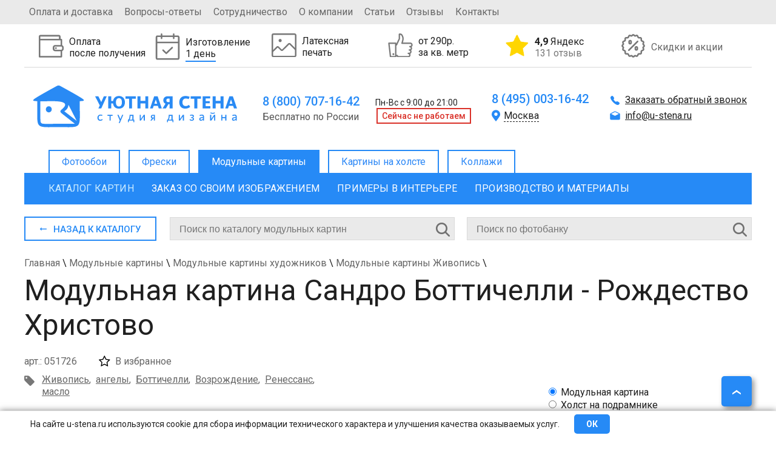

--- FILE ---
content_type: image/svg+xml
request_url: https://u-stena.ru/images/location.svg
body_size: 586
content:
<?xml version="1.0" encoding="utf-8"?>
<!-- Generator: Adobe Illustrator 23.0.6, SVG Export Plug-In . SVG Version: 6.00 Build 0)  -->
<svg version="1.1" id="Filled" xmlns="http://www.w3.org/2000/svg" xmlns:xlink="http://www.w3.org/1999/xlink" x="0px" y="0px"
	 viewBox="0 0 512 512" style="enable-background:new 0 0 512 512;" xml:space="preserve">
<style type="text/css">
	.st0{fill:#268AF6;}
</style>
<title>Монтажная область 1</title>
<path class="st0" d="M433.9,186.3C433.8,88,354.2,8.5,256,8.3C157.8,8.5,78.2,88,78.1,186.3c0,14-1.4,38.6,10,65
	c26.5,61.5,152.3,219.7,167.9,237.9v0.1c0,0,0,0,0,0c0,0,0,0,0,0v-0.1c15.6-18.2,141.4-176.4,167.9-237.9
	C435.4,224.9,433.9,200.3,433.9,186.3z M256,257.2c-39.4-0.5-70.9-32.8-70.5-72.2c0.5-38.7,31.7-70,70.5-70.5
	c38.7,0.5,70,31.7,70.5,70.5C326.9,224.4,295.4,256.7,256,257.2z"/>
</svg>
